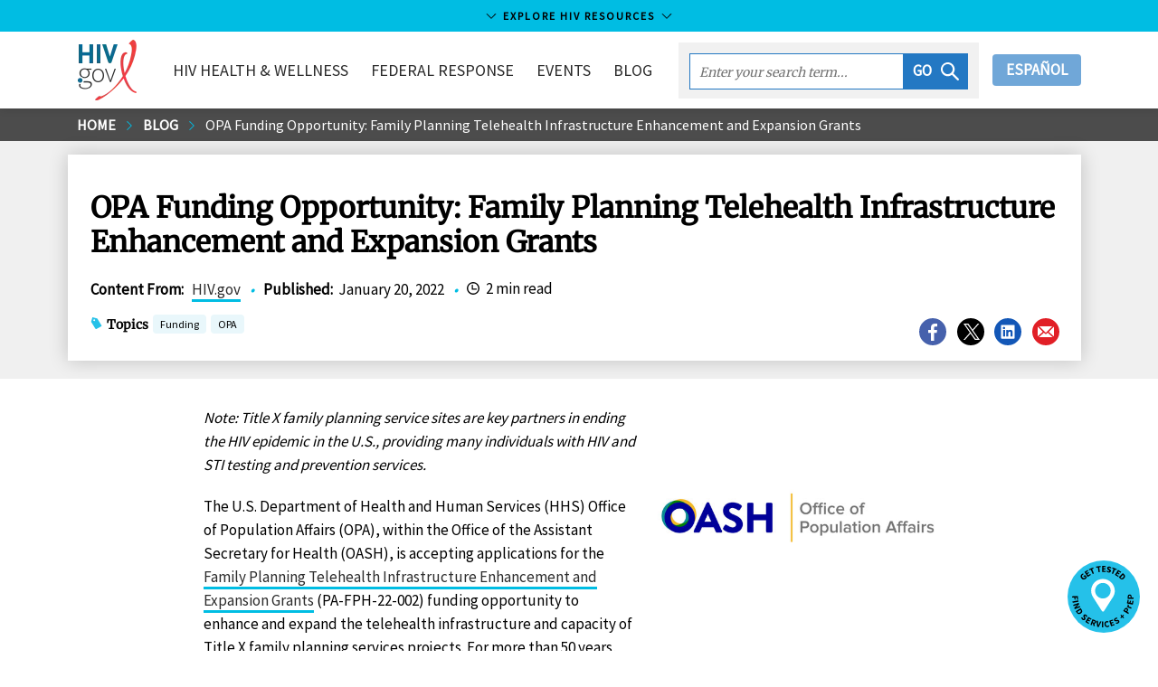

--- FILE ---
content_type: image/svg+xml
request_url: https://www.hiv.gov/static/location-disc-8fa40719eb827035c221f26736558070.svg
body_size: 4757
content:
<?xml version="1.0" encoding="UTF-8"?>
<svg width="33px" height="32px" viewBox="0 0 33 32" version="1.1" xmlns="http://www.w3.org/2000/svg" xmlns:xlink="http://www.w3.org/1999/xlink">
    <title>location-disc</title>
    <g id="Page-1" stroke="none" stroke-width="1" fill="none" fill-rule="evenodd">
        <g id="location-disc" fill-rule="nonzero">
            <path d="M16.067,6.796 C12.646,6.796 9.946,9.541 9.946,12.962 C9.946,14.132 10.306,15.257 10.891,16.203 C10.891,16.203 15.572,23.539 15.572,23.539 C15.842,23.944 16.382,23.944 16.652,23.539 L21.333,16.203 C21.918,15.258 22.278,14.133 22.278,12.962 C22.233,9.541 19.443,6.796 16.067,6.796 Z M16.067,16.968 C13.817,16.968 12.016,15.168 12.016,12.917 C12.016,10.666 13.816,8.866 16.067,8.866 C18.317,8.866 20.118,10.666 20.118,12.917 C20.118,15.168 18.318,16.968 16.067,16.968 Z" id="Shape" fill="#FFFFFF"></path>
            <polygon id="Path" fill="#000000" points="3.06 15.707 3.15 17.642 2.565 17.642 2.52 16.427 1.8 16.472 1.845 17.552 1.26 17.597 1.215 16.472 0.045 16.517 2.22044605e-16 15.842"></polygon>
            <polygon id="Path" fill="#000000" points="3.24 18.003 3.375 18.678 0.36 19.218 0.225 18.543"></polygon>
            <path d="M3.466,19.263 L3.691,19.938 L2.521,21.198 L1.981,21.693 C2.116,21.603 2.296,21.558 2.476,21.468 C2.656,21.378 2.836,21.288 3.016,21.243 L4.051,20.883 L4.276,21.513 L1.396,22.548 L1.171,21.873 L2.341,20.613 L2.881,20.118 C2.746,20.208 2.566,20.253 2.386,20.343 C2.206,20.433 2.026,20.523 1.846,20.568 L0.811,20.928 L0.586,20.298 L3.466,19.263 Z" id="Path" fill="#000000"></path>
            <path d="M4.501,22.008 L4.951,22.728 C5.086,22.908 5.176,23.133 5.221,23.313 C5.266,23.493 5.266,23.673 5.266,23.853 C5.221,24.033 5.176,24.213 5.041,24.348 C4.906,24.528 4.726,24.663 4.546,24.798 C4.321,24.933 4.096,25.023 3.916,25.068 C3.736,25.113 3.511,25.113 3.331,25.068 C3.151,25.023 2.971,24.933 2.836,24.843 C2.701,24.708 2.566,24.573 2.431,24.393 L1.936,23.628 L4.501,22.008 Z M2.835,24.034 C2.925,24.124 2.97,24.214 3.06,24.304 C3.15,24.394 3.24,24.439 3.33,24.439 C3.42,24.439 3.555,24.439 3.69,24.439 C3.825,24.394 3.96,24.349 4.095,24.259 C4.23,24.169 4.365,24.079 4.455,23.944 C4.545,23.854 4.59,23.719 4.59,23.629 C4.59,23.539 4.59,23.404 4.59,23.314 C4.59,23.224 4.5,23.089 4.455,22.999 L4.365,22.909 L2.745,23.944 L2.835,24.034 Z" id="Shape" fill="#000000"></path>
            <path d="M5.401,26.779 C5.401,26.914 5.446,27.049 5.536,27.184 C5.581,27.319 5.671,27.409 5.761,27.499 C5.851,27.589 5.986,27.634 6.031,27.634 C6.121,27.634 6.211,27.634 6.256,27.544 C6.301,27.499 6.301,27.454 6.301,27.454 C6.301,27.409 6.301,27.364 6.301,27.319 C6.301,27.274 6.256,27.229 6.256,27.184 C6.211,27.139 6.211,27.049 6.166,27.004 L5.986,26.599 C5.941,26.509 5.941,26.464 5.896,26.374 C5.896,26.284 5.851,26.194 5.851,26.104 C5.851,26.014 5.851,25.924 5.896,25.834 C5.941,25.744 5.986,25.654 6.076,25.564 C6.166,25.474 6.256,25.384 6.391,25.339 C6.526,25.294 6.616,25.249 6.751,25.294 C6.886,25.294 7.021,25.339 7.156,25.384 C7.291,25.429 7.426,25.519 7.516,25.609 C7.651,25.744 7.741,25.879 7.831,26.059 C7.921,26.239 7.966,26.419 7.966,26.599 L7.426,26.689 C7.426,26.554 7.381,26.464 7.336,26.374 C7.291,26.284 7.201,26.194 7.111,26.104 C7.021,26.014 6.931,25.969 6.841,25.969 C6.751,25.969 6.706,25.969 6.616,26.059 C6.571,26.104 6.571,26.149 6.571,26.149 C6.571,26.194 6.571,26.239 6.571,26.284 C6.571,26.329 6.616,26.374 6.616,26.419 C6.661,26.464 6.661,26.554 6.706,26.599 L6.886,26.959 C6.976,27.139 7.021,27.319 7.021,27.499 C7.021,27.679 6.931,27.814 6.796,27.994 C6.706,28.084 6.616,28.174 6.481,28.219 C6.346,28.264 6.256,28.309 6.121,28.309 C5.986,28.309 5.851,28.264 5.716,28.219 C5.581,28.174 5.446,28.084 5.311,27.949 C5.176,27.814 5.041,27.634 4.951,27.454 C4.861,27.274 4.816,27.049 4.771,26.869 L5.401,26.779 Z" id="Path" fill="#000000"></path>
            <polygon id="Path" fill="#000000" points="8.551 26.599 10.171 27.589 9.856 28.084 8.821 27.454 8.506 27.994 9.406 28.534 9.091 29.029 8.191 28.489 7.831 29.074 8.911 29.749 8.596 30.244 6.931 29.209"></polygon>
            <path d="M11.117,31.235 L10.937,30.02 L10.577,29.885 L10.217,30.92 L9.587,30.695 L10.622,27.815 L11.657,28.175 C11.792,28.22 11.927,28.31 12.062,28.355 C12.197,28.445 12.287,28.535 12.377,28.625 C12.467,28.715 12.512,28.85 12.512,28.985 C12.512,29.12 12.512,29.255 12.467,29.435 C12.377,29.66 12.287,29.795 12.152,29.885 C12.017,29.975 11.837,30.065 11.657,30.065 L11.882,31.46 L11.117,31.235 Z M10.802,29.39 L11.117,29.525 C11.297,29.57 11.432,29.615 11.567,29.57 C11.702,29.525 11.747,29.435 11.837,29.3 C11.882,29.165 11.882,29.03 11.792,28.94 C11.702,28.85 11.612,28.76 11.432,28.715 L11.117,28.58 L10.802,29.39 Z" id="Shape" fill="#000000"></path>
            <path d="M12.737,28.579 L13.457,28.669 L13.592,30.154 C13.592,30.334 13.637,30.514 13.637,30.649 C13.637,30.829 13.682,30.964 13.682,31.144 L13.682,31.144 C13.772,30.964 13.817,30.829 13.862,30.694 C13.907,30.559 13.997,30.379 14.042,30.244 L14.627,28.894 L15.302,28.984 L13.907,31.864 L13.097,31.729 L12.737,28.579 Z" id="Path" fill="#000000"></path>
            <polygon id="Path" fill="#000000" points="15.572 28.94 16.247 28.94 16.247 32 15.572 32"></polygon>
            <path d="M16.923,30.515 C16.878,30.245 16.878,30.02 16.923,29.84 C16.968,29.615 17.058,29.435 17.148,29.3 C17.283,29.165 17.418,29.03 17.553,28.94 C17.733,28.85 17.913,28.805 18.093,28.76 C18.273,28.715 18.453,28.76 18.633,28.805 C18.813,28.85 18.948,28.94 19.038,29.03 L18.723,29.525 C18.633,29.48 18.543,29.435 18.453,29.39 C18.363,29.345 18.273,29.345 18.183,29.39 C18.093,29.39 18.003,29.435 17.913,29.48 C17.823,29.525 17.778,29.615 17.688,29.705 C17.643,29.795 17.598,29.885 17.553,30.02 C17.553,30.155 17.553,30.29 17.553,30.425 C17.598,30.74 17.688,30.965 17.868,31.145 C18.003,31.28 18.228,31.37 18.453,31.325 C18.588,31.325 18.678,31.28 18.768,31.19 C18.858,31.145 18.948,31.055 18.993,30.965 L19.443,31.325 C19.353,31.505 19.218,31.64 19.038,31.73 C18.903,31.82 18.723,31.91 18.543,31.91 C18.363,31.955 18.138,31.91 17.958,31.865 C17.778,31.82 17.598,31.73 17.463,31.64 C17.328,31.55 17.193,31.37 17.103,31.19 C17.058,31.01 16.968,30.785 16.923,30.515 Z" id="Path" fill="#000000"></path>
            <polygon id="Path" fill="#000000" points="19.398 28.579 21.198 27.949 21.378 28.489 20.208 28.894 20.388 29.479 21.378 29.164 21.558 29.704 20.568 30.019 20.793 30.694 22.008 30.289 22.188 30.829 20.343 31.459"></polygon>
            <path d="M22.909,29.525 C23.044,29.57 23.179,29.57 23.359,29.525 C23.494,29.525 23.629,29.48 23.764,29.39 C23.899,29.3 23.989,29.255 23.989,29.165 C24.034,29.075 24.034,28.985 23.989,28.94 C23.944,28.895 23.944,28.85 23.899,28.85 C23.809,28.85 23.809,28.85 23.719,28.85 C23.674,28.85 23.629,28.85 23.539,28.85 C23.494,28.85 23.404,28.85 23.359,28.85 L22.909,28.895 C22.819,28.895 22.729,28.895 22.639,28.895 C22.549,28.895 22.459,28.85 22.369,28.85 C22.279,28.805 22.189,28.76 22.144,28.715 C22.054,28.67 22.009,28.58 21.964,28.49 C21.964,28.4 21.919,28.31 21.919,28.175 C21.919,28.04 21.919,27.95 21.964,27.815 C22.009,27.68 22.054,27.59 22.189,27.455 C22.279,27.365 22.414,27.275 22.549,27.185 C22.684,27.095 22.864,27.05 23.044,27.005 C23.224,26.96 23.404,27.005 23.584,27.05 L23.494,27.59 C23.359,27.59 23.269,27.59 23.134,27.59 C23.044,27.59 22.909,27.635 22.819,27.68 C22.729,27.725 22.639,27.815 22.594,27.905 C22.549,27.995 22.549,28.04 22.594,28.13 C22.639,28.175 22.639,28.22 22.684,28.22 C22.729,28.22 22.774,28.265 22.819,28.265 C22.864,28.265 22.909,28.265 22.999,28.265 C23.044,28.265 23.134,28.265 23.179,28.22 L23.584,28.175 C23.764,28.13 23.944,28.175 24.124,28.22 C24.304,28.265 24.394,28.4 24.529,28.58 C24.574,28.67 24.619,28.805 24.664,28.94 C24.664,29.075 24.664,29.21 24.619,29.3 C24.574,29.435 24.484,29.525 24.394,29.66 C24.304,29.795 24.169,29.885 23.989,29.975 C23.809,30.065 23.629,30.155 23.404,30.155 C23.224,30.2 22.999,30.2 22.819,30.155 L22.909,29.525 Z" id="Path" fill="#000000"></path>
            <polygon id="Path" fill="#000000" points="26.149 26.734 25.564 27.319 25.204 26.959 25.789 26.374 25.204 25.744 25.564 25.384 26.149 26.014 26.734 25.429 27.094 25.789 26.509 26.374 27.094 27.004 26.734 27.364"></polygon>
            <path d="M26.689,23.494 L27.274,22.549 C27.364,22.414 27.454,22.279 27.544,22.189 C27.634,22.099 27.769,22.009 27.859,21.964 C27.994,21.919 28.129,21.874 28.264,21.919 C28.399,21.919 28.534,21.964 28.714,22.054 C28.849,22.144 28.984,22.234 29.074,22.369 C29.164,22.504 29.209,22.639 29.209,22.774 C29.209,22.909 29.209,23.044 29.164,23.179 C29.119,23.314 29.074,23.449 28.984,23.584 L28.759,23.944 L29.659,24.484 L29.299,25.069 L26.689,23.494 Z M28.489,23.359 C28.669,23.044 28.624,22.774 28.354,22.639 C28.219,22.549 28.084,22.504 27.994,22.549 C27.904,22.594 27.769,22.684 27.679,22.864 L27.499,23.179 L28.309,23.629 L28.489,23.359 Z" id="Shape" fill="#000000"></path>
            <path d="M28.624,21.468 L28.804,20.928 L29.209,21.018 C29.074,20.883 29.029,20.748 28.984,20.613 C28.939,20.478 28.984,20.343 28.984,20.253 C29.029,20.208 29.029,20.163 29.074,20.118 C29.074,20.073 29.119,20.028 29.164,20.028 L29.659,20.343 C29.614,20.388 29.614,20.433 29.569,20.433 C29.569,20.478 29.524,20.523 29.524,20.568 C29.479,20.658 29.479,20.748 29.524,20.838 C29.569,20.928 29.614,21.063 29.749,21.198 L31.009,21.693 L30.784,22.323 L28.624,21.468 Z" id="Path" fill="#000000"></path>
            <polygon id="Path" fill="#000000" points="28.579 19.533 28.984 17.643 29.569 17.778 29.344 18.993 29.929 19.128 30.154 18.093 30.739 18.228 30.514 19.263 31.189 19.398 31.459 18.138 32.044 18.273 31.639 20.208"></polygon>
            <path d="M29.03,17.193 L29.03,16.068 C29.03,15.888 29.03,15.753 29.075,15.618 C29.12,15.483 29.165,15.348 29.255,15.258 C29.345,15.168 29.435,15.078 29.57,14.988 C29.705,14.943 29.84,14.898 30.02,14.898 C30.2,14.898 30.335,14.943 30.47,14.988 C30.605,15.033 30.695,15.123 30.785,15.258 C30.875,15.348 30.92,15.483 30.965,15.618 C31.01,15.753 31.01,15.933 31.01,16.068 L31.01,16.473 L32.045,16.473 L32.045,17.148 L29.03,17.193 Z M30.515,16.113 C30.515,15.753 30.38,15.528 30.02,15.528 C29.84,15.528 29.75,15.573 29.66,15.663 C29.615,15.798 29.57,15.933 29.57,16.113 L29.57,16.518 L30.515,16.518 L30.515,16.113 Z" id="Shape" fill="#000000"></path>
            <path d="M4.996,6.571 C4.816,6.391 4.681,6.211 4.591,5.986 C4.501,5.806 4.456,5.581 4.456,5.401 C4.456,5.221 4.501,5.041 4.591,4.861 C4.681,4.681 4.771,4.501 4.951,4.366 C5.086,4.231 5.266,4.096 5.446,4.051 C5.626,4.006 5.761,3.961 5.896,3.961 L5.941,4.546 C5.851,4.546 5.761,4.546 5.671,4.591 C5.581,4.636 5.491,4.681 5.401,4.771 C5.311,4.861 5.266,4.951 5.221,5.041 C5.176,5.131 5.176,5.266 5.176,5.356 C5.176,5.446 5.221,5.581 5.266,5.716 C5.311,5.851 5.401,5.941 5.491,6.031 C5.716,6.256 5.941,6.391 6.166,6.391 C6.391,6.436 6.616,6.346 6.796,6.121 C6.841,6.076 6.886,6.031 6.931,5.986 C6.976,5.941 6.976,5.896 6.976,5.851 L6.616,5.491 L6.256,5.851 L5.851,5.446 L6.661,4.681 L7.651,5.671 C7.651,5.806 7.606,5.986 7.516,6.166 C7.426,6.346 7.336,6.526 7.156,6.661 C7.021,6.796 6.841,6.931 6.661,6.976 C6.481,7.021 6.301,7.111 6.121,7.111 C5.941,7.111 5.761,7.066 5.536,6.976 C5.356,6.886 5.176,6.751 4.996,6.571 L4.996,6.571 Z" id="Path" fill="#000000"></path>
            <polygon id="Path" fill="#000000" points="6.481 3.151 8.101 2.116 8.416 2.611 7.381 3.286 7.696 3.781 8.551 3.196 8.866 3.691 8.011 4.276 8.416 4.861 9.496 4.186 9.811 4.681 8.191 5.761"></polygon>
            <polygon id="Path" fill="#000000" points="9.767 1.935 9.002 2.25 8.777 1.71 10.982 0.81 11.207 1.35 10.442 1.665 11.387 3.96 10.757 4.23"></polygon>
            <polygon id="Path" fill="#000000" points="13.457 0.81 12.602 0.945 12.512 0.36 14.852 0 14.942 0.585 14.132 0.72 14.492 3.15 13.817 3.285"></polygon>
            <polygon id="Path" fill="#000000" points="15.662 0 17.597 0.045 17.597 0.63 16.382 0.585 16.382 1.215 17.417 1.26 17.417 1.845 16.382 1.8 16.337 2.52 17.597 2.565 17.597 3.15 15.662 3.105"></polygon>
            <path d="M18.273,2.385 C18.363,2.52 18.453,2.61 18.588,2.7 C18.723,2.79 18.813,2.835 18.948,2.88 C19.083,2.925 19.218,2.925 19.263,2.88 C19.353,2.835 19.398,2.79 19.398,2.7 C19.398,2.655 19.398,2.61 19.398,2.565 C19.398,2.52 19.353,2.475 19.353,2.475 C19.353,2.475 19.263,2.385 19.218,2.385 C19.173,2.34 19.128,2.295 19.038,2.25 L18.678,1.98 C18.588,1.935 18.543,1.89 18.498,1.8 C18.453,1.755 18.363,1.665 18.363,1.575 C18.363,1.485 18.318,1.395 18.318,1.305 C18.318,1.215 18.318,1.125 18.318,0.99 C18.363,0.855 18.408,0.765 18.453,0.675 C18.543,0.585 18.633,0.495 18.768,0.45 C18.858,0.405 18.993,0.36 19.128,0.315 C19.263,0.315 19.398,0.315 19.578,0.36 C19.758,0.405 19.938,0.45 20.073,0.585 C20.208,0.675 20.343,0.81 20.478,0.99 L20.028,1.35 C19.938,1.26 19.848,1.17 19.758,1.125 C19.668,0.99 19.578,0.945 19.443,0.945 C19.308,0.9 19.218,0.945 19.173,0.945 C19.083,0.99 19.038,1.035 19.038,1.125 C19.038,1.17 19.038,1.215 19.038,1.26 C19.038,1.305 19.083,1.35 19.128,1.35 C19.173,1.395 19.218,1.44 19.263,1.44 C19.308,1.44 19.353,1.53 19.443,1.575 L19.803,1.8 C19.983,1.935 20.073,2.025 20.163,2.205 C20.253,2.34 20.253,2.52 20.208,2.745 C20.163,2.88 20.118,2.97 20.073,3.105 C19.983,3.195 19.893,3.285 19.803,3.33 C19.668,3.375 19.578,3.42 19.398,3.465 C19.263,3.465 19.083,3.465 18.903,3.42 C18.723,3.375 18.543,3.285 18.363,3.195 C18.183,3.06 18.048,2.925 17.913,2.745 L18.273,2.385 Z" id="Path" fill="#000000"></path>
            <polygon id="Path" fill="#000000" points="21.648 1.62 20.883 1.305 21.108 0.765 23.313 1.665 23.088 2.205 22.323 1.89 21.378 4.185 20.748 3.915"></polygon>
            <polygon id="Path" fill="#000000" points="23.989 2.07 25.609 3.105 25.294 3.6 24.259 2.925 23.944 3.42 24.799 4.005 24.484 4.5 23.629 3.915 23.224 4.545 24.304 5.22 23.989 5.715 22.324 4.635"></polygon>
            <path d="M26.419,3.736 L27.049,4.321 C27.229,4.501 27.364,4.636 27.454,4.816 C27.544,4.996 27.589,5.176 27.589,5.356 C27.589,5.536 27.544,5.716 27.499,5.896 C27.409,6.076 27.274,6.256 27.094,6.481 C26.914,6.661 26.734,6.796 26.554,6.886 C26.374,6.976 26.194,7.021 26.014,7.021 C25.834,7.021 25.654,6.976 25.474,6.886 C25.294,6.796 25.114,6.706 24.979,6.526 L24.349,5.896 L26.419,3.736 Z M25.249,6.121 C25.339,6.211 25.429,6.301 25.519,6.346 C25.609,6.391 25.744,6.436 25.834,6.436 C25.924,6.436 26.059,6.391 26.149,6.346 C26.284,6.301 26.374,6.211 26.509,6.076 C26.644,5.941 26.734,5.806 26.779,5.716 C26.824,5.581 26.869,5.491 26.869,5.401 C26.869,5.311 26.824,5.176 26.779,5.086 C26.734,4.996 26.644,4.906 26.554,4.816 L26.464,4.726 L25.114,6.121 L25.249,6.121 Z" id="Shape" fill="#000000"></path>
        </g>
    </g>
</svg>

--- FILE ---
content_type: application/javascript
request_url: https://www.hiv.gov/component---src-templates-article-tsx-625a4434a17e66549f0b.js
body_size: 3539
content:
"use strict";(self.webpackChunkhiv_gov_frontend=self.webpackChunkhiv_gov_frontend||[]).push([[990],{923:function(e,t,a){var l=a(6540),n=a(8419),i=a(4755);t.A=({articles:e})=>{const{t:t}=(0,i.useTranslation)();return!e||e.length<1?null:l.createElement(l.Fragment,null,l.createElement("h2",{className:"content-divide"},t("blogs.related-blogs")),l.createElement("div",{className:"linkCard__list count__"+e.length},e.map(({node:e},a)=>{var i,r,s,c,o,m,d;return l.createElement(n.V,{key:a,type:n.O.article,title:e.title,path:e.path.alias,date:e.created,image:null!==(i=e.field_image)&&void 0!==i&&i.imageDerivatives?e.field_image.imageDerivatives.links.link_card_fallback.href:null,imageDerivatives:null!=e&&null!==(r=e.field_image)&&void 0!==r&&r.imageDerivatives?e.field_image.imageDerivatives:null,alt:null!==(s=null===(c=e.relationships.field_image)||void 0===c||null===(o=c.relationships)||void 0===o||null===(m=o.media__image)||void 0===m||null===(d=m.thumbnail)||void 0===d?void 0:d.alt)&&void 0!==s?s:e.title,fileType:"",fileSize:"",listenTime:"1",watchTime:"1",readTime:t("templates:min-read",{read_time:e.read_time||"0"})||""})})))}},2658:function(e,t,a){a.d(t,{T:function(){return i}});var l=a(6540),n=a(4755);const i=({url:e,title:t})=>{const{t:a}=(0,n.useTranslation)();return l.createElement("div",{className:"social-share social-share-page"},l.createElement("span",{className:"social-share-header"},a("share")),l.createElement("ul",{className:"list-unstyled list-inline list-social clearfix"},l.createElement("li",null,l.createElement("a",{href:`https://www.facebook.com/sharer.php?u=${e}`,className:"link-social-facebook external-link external-popup btn",rel:"noopener",target:"_blank"},l.createElement("i",{className:"icon icon-facebook"}),l.createElement("span",{className:"sr-only"},a("share-on")," Facebook")),l.createElement("a",{rel:"nofollow",href:"/exit-disclaimer",title:"Exit Disclaimer",className:"exit-disclaimer"},l.createElement("i",{className:"icon icon-external"}))),l.createElement("li",null,l.createElement("a",{href:"https://x.com/intent/post?text="+encodeURI(t)+`&url=${e}&hashtags=HIVgov`,className:"link-social-twitter external-link external-popup btn",rel:"noopener",target:"_blank"},l.createElement("i",{className:"icon icon-twitter"}),l.createElement("span",{className:"sr-only"},a("share-on")," X")),l.createElement("a",{rel:"nofollow",href:"/exit-disclaimer",title:"Exit Disclaimer",className:"exit-disclaimer"},l.createElement("i",{className:"icon icon-external"}))),l.createElement("li",null,l.createElement("a",{href:`https://www.linkedin.com/sharing/share-offsite/?url=${e}`,className:"link-social-linkedin external-link external-popup btn",rel:"noopener",target:"_blank"},l.createElement("i",{className:"icon icon-linkedin"}),l.createElement("span",{className:"sr-only"},a("share-on")," LinkedIn")),l.createElement("a",{rel:"nofollow",href:"/exit-disclaimer",title:"Exit Disclaimer",className:"exit-disclaimer"},l.createElement("i",{className:"icon icon-external"}))),l.createElement("li",null,l.createElement("a",{href:"mailto:?subject="+encodeURI("HIV.gov | "+t)+`&body=${e}`,className:"link-social-email external-link external-popup btn",rel:"noopener",target:"_blank"},l.createElement("i",{className:"icon icon-mail"}),l.createElement("span",{className:"sr-only"},a("share-on")," Email")),l.createElement("a",{rel:"nofollow",href:"/exit-disclaimer",title:"Exit Disclaimer",className:"exit-disclaimer"},l.createElement("i",{className:"icon icon-external"})))))}},3622:function(e,t,a){a.r(t),a.d(t,{Head:function(){return g},default:function(){return k}});var l=a(6540),n=a(334),i=a(3977),r=a(7271);const s=e=>l.createElement("details",{open:!0},l.createElement("summary",null,e.label,":"),l.createElement("p",{dangerouslySetInnerHTML:{__html:e.content}}));var c=a(4671),o=a(923),m=a(4755);const d=e=>{const{t:t}=(0,m.useTranslation)();return l.createElement("a",{href:"https://cloud.connect.hhs.gov/HIV",target:"_blank",className:"newsletter-signup"},l.createElement("div",{className:"newsletter-signup__icon"},l.createElement("i",{className:"icon icon-newsletter"})),l.createElement("span",null,t("newsletter.sign-up-email")))};var p=a(7580),u=a(8427),h=a(7012),f=a(2658),E=a(9445);const g=(_=E.p,({...e})=>{var t,a,n;let i=e.data.nodeArticlePage;return l.createElement(_,Object.assign({},e,{title:null!==(t=i.field_metatags)&&void 0!==t&&t.title?i.field_metatags.title:i.title,imageUrl:null===(a=i.field_image)||void 0===a||null===(n=a.imageDerivatives)||void 0===n?void 0:n.links.link_card_fallback.href,pageUrl:`https://www.hiv.gov${i.path.alias}`,description:i.blurb}))});var _;const v="undefined"!=typeof window;var k=({pageContext:e,data:t})=>{const{t:a}=(0,m.useTranslation)(),{language:E}=(0,m.useI18next)(),{0:g,1:_}=(0,l.useState)(""),{breadcrumb:{crumbs:k}}=e,b=t.nodeArticlePage,N=t.allNodeArticlePage,y=t.allMediaImage;b.working_copy&&JSON.parse(b.working_copy);let w=null;(0,l.useEffect)(()=>{v&&_(window.location.href)}),b.body&&(w=(0,i.GV)(b.body.value,y));const x=(0,u.g)();return l.createElement(r.A,{crumbs:e.breadcrumb.crumbs.length?e.breadcrumb.crumbs:[],currentCrumbLabel:b.title,customClass:"",customId:"blog-page",localePaths:t.localePaths.edges.reduce((e,t,a)=>(e[t.node.langcode]=t.node.path.alias,e),{})},b.structured_data?l.createElement("div",{dangerouslySetInnerHTML:{__html:b.structured_data}}):null,l.createElement("div",{className:"article-content"},l.createElement("div",{className:"article-header"},l.createElement("div",{className:"article-header-info"},l.createElement("h1",null,b.title),l.createElement("div",{className:"article-header-info-details"},l.createElement("strong",{className:"content-from-label"},a("templates:content-from"),":"," "),l.createElement("span",{className:"content-from"},b.relationships.field_authors.length?b.relationships.field_authors.map((e,t)=>l.createElement("span",{key:t},t&&2==b.relationships.field_authors.length?", and ":"",t&&b.relationships.field_authors.length>2&&1==t?", ":t>1?", and ":"",l.createElement("a",{key:t,href:e.path.alias?e.path.alias:"/authors/"+e.drupal_internal__tid,target:"_self"},(0,i.Am)(e)))):(0,n.Ay)("<a href='/authors/hivgov' target='_self'>HIV.gov</a>")),l.createElement("i",null,"•"),b.created?l.createElement(l.Fragment,null,l.createElement("span",{className:"last-updated"},l.createElement("strong",{className:"last-updated-label"},a("templates:published"),":"," "),"es"===E?b.esCreated:b.created),l.createElement("i",null,"•")):"",l.createElement("span",{className:"read-time"},l.createElement("i",{className:"icon icon-clock"}),a("templates:min-read",{read_time:b.read_time||"0"}))),l.createElement("div",{className:"topics",style:{display:b.relationships.field_topics.length>0?"flex":"none"}},l.createElement("strong",null,l.createElement("i",{className:"icon icon-topic"}),a("templates:topics")),b.relationships.field_topics.map((e,t)=>{var a;const n=(r=e.name,x.find(e=>e.name===r&&e.langcode===E));var r;const s=null==n||null===(a=n.description)||void 0===a?void 0:a.processed.replaceAll(/\r?\n|\r/g,"").replaceAll(/<[^>]*>/gi,"");return l.createElement(h.O$,{key:`${e.name}-${E}`,tooltip:s===e.name?null:s,size:h.U5.small,clickHandler:()=>(0,i.EV)(e.path.alias,"_self")},e.name)})),l.createElement(f.T,{url:g,title:b.title}))),l.createElement("div",{className:"content-body"},b.body.summary?l.createElement(s,{label:"Summary",content:b.body.summary}):null,w),l.createElement("div",{className:"article-footer"},l.createElement(o.A,{articles:N.edges?N.edges:[]}),l.createElement(d,null),l.createElement(p.A,{topics:b.relationships.field_topics}),l.createElement("div",{className:"refPage__blocks-wrapper"},l.createElement(c.u,null)))))}},4671:function(e,t,a){a.d(t,{u:function(){return i}});var l=a(6540),n=a(4755);const i=()=>{const{t:e}=(0,n.useTranslation)(),{0:t,1:a}=(0,l.useState)("question_1a"),{0:i,1:r}=(0,l.useState)({question_1a:"",question_2a:[],question_2a_other:"",question_2b:[],question_2b_other:"",question_3a:""});e("survey.enter-your-response-here");return""}},7012:function(e,t,a){a.d(t,{O$:function(){return r},U5:function(){return i}});var l=a(6540),n=a(334);let i=function(e){return e.large="large",e.medium="medium",e.small="small",e.responsive="responsive",e}({});const r=({size:e,tooltip:t=null,clickHandler:a=e=>e,children:i})=>l.createElement("button",{className:["btn","pillBtn",`pillBtn--${e}`,t?"has-tooltip":""].join(" "),onClick:a,role:"button"},i,l.createElement("span",{className:"tooltip"},(0,n.Ay)(t)));t.Ay=r},7580:function(e,t,a){var l=a(6540),n=a(7012),i=a(5579),r=a(8427),s=a(3977),c=a(4755);t.A=({additionalResources:e=null,topics:t})=>{const{t:a}=(0,c.useTranslation)(),o=(0,r.g)();return l.createElement(i.n,{title:a("topics.accordian-title")},l.createElement("div",{className:"topics-resources-wrapper flex flex-wrap"},l.createElement("div",{className:["topics",e?"grid-50":"grid-100"].join(" ")},l.createElement("div",{className:"h5"},a("topics.title")),l.createElement("ul",null,t.map((t,a)=>{var i;const r=(c=t.name,o.find(e=>e.name===c));var c;const m=null===(i=r.description)||void 0===i?void 0:i.processed.replaceAll(/\r?\n|\r/g,"").replaceAll(/<[^>]*>/gi,"");return l.createElement("li",{key:a},l.createElement(n.O$,{className:["topics",e?"grid-50":"grid-100"].join(" "),tooltip:m===r.name?null:m,size:n.U5.small,clickHandler:()=>(0,s.EV)(r.path.alias,"_self")},r.name))}))),e?l.createElement("div",{className:"additional-resources grid-50"},l.createElement("div",{className:"h5"},a("topics.additional-resources")),l.createElement("div",{dangerouslySetInnerHTML:{__html:e.processed}})):""))}},8419:function(e,t,a){a.d(t,{O:function(){return r},V:function(){return c}});var l=a(6540),n=a(1921),i=a(4755);let r=function(e){return e.article="article",e.video="video",e.audio="audio",e.file="file",e}({});class s extends l.Component{constructor(e){super(e)}render(){const{listenTime:e="0 mim",readTime:t="0 min",watchTime:a="0 min",fileSize:i="0",fileType:s="",alt:c="",path:o=""}=this.props;let m;m=this.props.imageDerivatives&&!this.props.dontLazyLoad?l.createElement(n.LazyLoadComponent,null,l.createElement("picture",null,l.createElement("source",{srcSet:this.props.imageDerivatives.links.link_card.href,type:"image/webp"}),l.createElement("source",{srcSet:this.props.imageDerivatives.links.link_card_fallback.href,type:"image/jpeg"}),l.createElement("img",{src:this.props.imageDerivatives.links.link_card_fallback.href,alt:this.props.alt,width:"540",height:"405"}))):this.props.image?l.createElement("img",{src:this.props.image,alt:this.props.alt}):l.createElement("img",{src:"/placeholder.webp",alt:this.props.alt});return l.createElement("div",{className:["card","linkCard","flex-column"].join(" ")},l.createElement("a",{className:"linkCard__link-wrapper",href:this.props.path,"aria-label":(()=>{let e;switch(this.props.type){case r.article:e=`Read ${this.props.readTime}`;break;case r.audio:e=`Listen ${this.props.listenTime}`;break;case r.video:e=`Watch ${this.props.watchTime}`;break;case r.file:e=`Download (${this.props.fileType}, ${this.props.fileSize})`;default:e=""}return`${this.props.date} ${this.props.title} ${e}`})()},l.createElement("div",{className:"linkCard__img-wrapper"},l.createElement("div",{className:"linkCard__img"},m),l.createElement("span",{className:"linkCard__hover-bar"})),l.createElement("div",{tabIndex:0,role:"button",className:["linkCard__info","flex-column"].join(" ")},l.createElement("span",{className:"linkCard__info-date"},this.props.date),l.createElement("h2",{className:"linkCard__info-title"},this.props.title),l.createElement("span",{className:[this.props.type===r.article?"":"hidden","linkCard__info-type--article","linkCard__info-type","flex","flex-align-center"].join(" ")},l.createElement("i",{className:"icon icon-read",role:"presentation"}),l.createElement("label",null,this.props.readTime)),l.createElement("span",{className:[this.props.type===r.audio?"":"hidden","linkCard__info-type--audio","linkCard__info-type","flex","flex-align-center"].join(" ")},l.createElement("i",{className:"icon icon-listen"}),l.createElement("label",null,"Listen"),l.createElement("span",null,`(${this.props.listenTime})`)),l.createElement("span",{className:[this.props.type===r.video?"":"hidden","linkCard__info-type","linkCard__info-type--video","flex","flex-align-center"].join(" ")},l.createElement("i",{className:"icon icon-watch"}),l.createElement("label",null,"Watch"),l.createElement("span",null,`(${this.props.watchTime})`)),l.createElement("span",{className:[this.props.type===r.file?"":"hidden","linkCard__info-type--file","linkCard__info-type","flex","flex-align-center"].join(" ")},l.createElement("i",{className:"icon icon-download"}),l.createElement("label",null,"Download"),l.createElement("span",null,`(${this.props.fileType}, ${this.props.fileSize})`)))))}}const c=(0,i.withTranslation)()(s)},8427:function(e,t,a){a.d(t,{g:function(){return n}});var l=a(4810);const n=()=>{const{allTaxonomyTermTopics:e}=(0,l.useStaticQuery)("2115131726");return e.nodes}}}]);